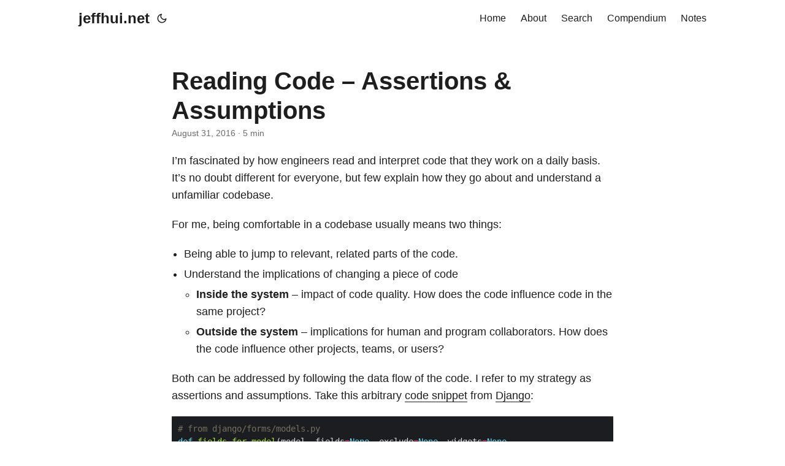

--- FILE ---
content_type: text/html
request_url: https://www.jeffhui.net/2016/23-reading-code.html
body_size: 43096
content:
<!doctype html><html lang=en dir=auto><head><meta charset=utf-8><meta http-equiv=X-UA-Compatible content="IE=edge"><meta name=viewport content="width=device-width,initial-scale=1,shrink-to-fit=no"><meta name=robots content="index, follow"><title>Reading Code – Assertions & Assumptions | jeffhui.net</title>
<meta name=keywords content="Processes"><meta name=description content="I&rsquo;m fascinated by how engineers read and interpret code that they work on a
daily basis. It&rsquo;s no doubt different for everyone, but few explain how they go
about and understand a unfamiliar codebase.
For me, being comfortable in a codebase usually means two things:

Being able to jump to relevant, related parts of the code.
Understand the implications of changing a piece of code

Inside the system – impact of code quality. How does the code influence
code in the same project?
Outside the system – implications for human and program collaborators.
How does the code influence other projects, teams, or users?



Both can be addressed by following the data flow of the code. I refer to my
strategy as assertions and assumptions. Take this arbitrary
code snippet
from Django:"><meta name=author content><link rel=canonical href=https://www.jeffhui.net/2016/23-reading-code.html><link crossorigin=anonymous href=/assets/css/stylesheet.fc220c15db4aef0318bbf30adc45d33d4d7c88deff3238b23eb255afdc472ca6.css integrity="sha256-/CIMFdtK7wMYu/MK3EXTPU18iN7/MjiyPrJVr9xHLKY=" rel="preload stylesheet" as=style><link rel=icon href=https://www.jeffhui.net/favicon.ico><link rel=icon type=image/png sizes=16x16 href=https://www.jeffhui.net/favicon-16x16.png><link rel=icon type=image/png sizes=32x32 href=https://www.jeffhui.net/favicon-32x32.png><link rel=apple-touch-icon href=https://www.jeffhui.net/apple-touch-icon.png><link rel=mask-icon href=https://www.jeffhui.net/safari-pinned-tab.svg><meta name=theme-color content="#2e2e33"><meta name=msapplication-TileColor content="#2e2e33"><link rel=alternate hreflang=en href=https://www.jeffhui.net/2016/23-reading-code.html><noscript><style>#theme-toggle,.top-link{display:none}</style><style>@media(prefers-color-scheme:dark){:root{--theme:rgb(29, 30, 32);--entry:rgb(46, 46, 51);--primary:rgb(218, 218, 219);--secondary:rgb(155, 156, 157);--tertiary:rgb(65, 66, 68);--content:rgb(196, 196, 197);--code-block-bg:rgb(46, 46, 51);--code-bg:rgb(55, 56, 62);--border:rgb(51, 51, 51)}.list{background:var(--theme)}.list:not(.dark)::-webkit-scrollbar-track{background:0 0}.list:not(.dark)::-webkit-scrollbar-thumb{border-color:var(--theme)}}</style></noscript><link rel=apple-touch-icon sizes=180x180 href=/apple-touch-icon.png><link rel=icon type=image/png sizes=32x32 href=/favicon-32x32.png><link rel=icon type=image/png sizes=16x16 href=/favicon-16x16.png><link rel=manifest href=/site.webmanifest><link rel=mask-icon href=/safari-pinned-tab.svg color=#5bbad5><meta name=msapplication-TileColor content="#da532c"><meta name=theme-color content="#ffffff"><script defer src=https://api.pirsch.io/pa.js id=pianjs data-code=LdsuOjufDPXSJBFNypzy0Ojv63k8YOls></script><meta name=fediverse:creator content="@jeffhui@mas.to"><meta property="og:title" content="Reading Code – Assertions & Assumptions"><meta property="og:description" content="I&rsquo;m fascinated by how engineers read and interpret code that they work on a
daily basis. It&rsquo;s no doubt different for everyone, but few explain how they go
about and understand a unfamiliar codebase.
For me, being comfortable in a codebase usually means two things:

Being able to jump to relevant, related parts of the code.
Understand the implications of changing a piece of code

Inside the system – impact of code quality. How does the code influence
code in the same project?
Outside the system – implications for human and program collaborators.
How does the code influence other projects, teams, or users?



Both can be addressed by following the data flow of the code. I refer to my
strategy as assertions and assumptions. Take this arbitrary
code snippet
from Django:"><meta property="og:type" content="article"><meta property="og:url" content="https://www.jeffhui.net/2016/23-reading-code.html"><meta property="article:section" content="writings"><meta property="article:published_time" content="2016-08-31T00:00:00+00:00"><meta property="article:modified_time" content="2016-08-31T00:00:00+00:00"><meta name=twitter:card content="summary"><meta name=twitter:title content="Reading Code – Assertions & Assumptions"><meta name=twitter:description content="I&rsquo;m fascinated by how engineers read and interpret code that they work on a
daily basis. It&rsquo;s no doubt different for everyone, but few explain how they go
about and understand a unfamiliar codebase.
For me, being comfortable in a codebase usually means two things:

Being able to jump to relevant, related parts of the code.
Understand the implications of changing a piece of code

Inside the system – impact of code quality. How does the code influence
code in the same project?
Outside the system – implications for human and program collaborators.
How does the code influence other projects, teams, or users?



Both can be addressed by following the data flow of the code. I refer to my
strategy as assertions and assumptions. Take this arbitrary
code snippet
from Django:"><script type=application/ld+json>{"@context":"https://schema.org","@type":"BreadcrumbList","itemListElement":[{"@type":"ListItem","position":1,"name":"Notes","item":"https://www.jeffhui.net/writings/"},{"@type":"ListItem","position":2,"name":"Reading Code – Assertions \u0026 Assumptions","item":"https://www.jeffhui.net/2016/23-reading-code.html"}]}</script><script type=application/ld+json>{"@context":"https://schema.org","@type":"BlogPosting","headline":"Reading Code – Assertions \u0026 Assumptions","name":"Reading Code – Assertions \u0026 Assumptions","description":"I\u0026rsquo;m fascinated by how engineers read and interpret code that they work on a daily basis. It\u0026rsquo;s no doubt different for everyone, but few explain how they go about and understand a unfamiliar codebase.\nFor me, being comfortable in a codebase usually means two things:\nBeing able to jump to relevant, related parts of the code. Understand the implications of changing a piece of code Inside the system – impact of code quality. How does the code influence code in the same project? Outside the system – implications for human and program collaborators. How does the code influence other projects, teams, or users? Both can be addressed by following the data flow of the code. I refer to my strategy as assertions and assumptions. Take this arbitrary code snippet from Django:\n","keywords":["Processes"],"articleBody":"I’m fascinated by how engineers read and interpret code that they work on a daily basis. It’s no doubt different for everyone, but few explain how they go about and understand a unfamiliar codebase.\nFor me, being comfortable in a codebase usually means two things:\nBeing able to jump to relevant, related parts of the code. Understand the implications of changing a piece of code Inside the system – impact of code quality. How does the code influence code in the same project? Outside the system – implications for human and program collaborators. How does the code influence other projects, teams, or users? Both can be addressed by following the data flow of the code. I refer to my strategy as assertions and assumptions. Take this arbitrary code snippet from Django:\n# from django/forms/models.py def fields_for_model(model, fields=None, exclude=None, widgets=None, formfield_callback=None, localized_fields=None, labels=None, help_texts=None, error_messages=None, field_classes=None): field_list = [] ignored = [] opts = model._meta # Avoid circular import from django.db.models.fields import Field as ModelField sortable_private_fields = [f for f in opts.private_fields if isinstance(f, ModelField)] for f in sorted(chain(opts.concrete_fields, sortable_private_fields, opts.many_to_many)): if not getattr(f, 'editable', False): if (fields is not None and f.name in fields and (exclude is None or f.name not in exclude)): raise FieldError( \"'%s' cannot be specified for %s model form as it is a non-editable field\" % ( f.name, model.__name__) ) continue if fields is not None and f.name not in fields: continue if exclude and f.name in exclude: continue kwargs = {} if widgets and f.name in widgets: kwargs['widget'] = widgets[f.name] if localized_fields == ALL_FIELDS or (localized_fields and f.name in localized_fields): kwargs['localize'] = True if labels and f.name in labels: kwargs['label'] = labels[f.name] if help_texts and f.name in help_texts: kwargs['help_text'] = help_texts[f.name] if error_messages and f.name in error_messages: kwargs['error_messages'] = error_messages[f.name] if field_classes and f.name in field_classes: kwargs['form_class'] = field_classes[f.name] if formfield_callback is None: formfield = f.formfield(**kwargs) elif not callable(formfield_callback): raise TypeError('formfield_callback must be a function or callable') else: formfield = formfield_callback(f, **kwargs) if formfield: field_list.append((f.name, formfield)) else: ignored.append(f.name) field_dict = OrderedDict(field_list) if fields: field_dict = OrderedDict( [(f, field_dict.get(f)) for f in fields if ((not exclude) or (exclude and f not in exclude)) and (f not in ignored)] ) return field_dict Without looking much into the other code around it, we can make (roughly) two kinds of interferences: assumptions and assertions in alternating fashion.\n1. Assumptions This code probably has to deal with html formdata handling based on the name and project (django being a web framework) It seems to be a public method because the function’s name isn’t prefixed with an underscore for private / protected functions as per python’s coding conventions There’s also no other private or protected indicator that may indicate that if the developer was for accustomed to programming in another language. The function name indicates getting some fields (a collection?) given a model (a form model?) 2. Assertions This code loops over fields specified in the Model’s _meta field. This function returns an OrderedDict type. The keys are the field’s name property and the values are something called a formfield. Form fields are constructed with kwargs map that the loop spends most of its time building. Form fields are sortable. There is a special case handled for Django’s database models. widgets, localized_fields, labels, help_texts, error_messages, field_classes is dictionary-like with field names as keys. formfield_callback is a callable (aka - function) fields and exclude are list-like f.name is hashable and support equality 3. Assumptions FormFields must be some class. They may be different from regular Field classes, or they could be related via inheritance or abstract base-class. If this code wasn’t python, then could also be an interface. fields and exclude are probably whitelists and blacklists respectively formfield_callback is an alternative constructor for these formfield instances It looks like this function read’s some or all of a models’ fields. Models are from the database or elsewhere. The return value is a dictionary of field names to some field model. This cycle of assumptions and assertions can be repeated as many times as needed. Exploring more code that is related will help convert some assumptions into assertions (eg - jumping to a piece of code that uses this function). But the goal is to build a collection of assertions you can make about the code at any given point in time.\nNavigating through the Code Navigating through code is primarily driven by the need to convert assumptions into assertions. In the example above, I happened to pick a piece of code at random. But usually exploring a codebase is driven by a goal – usually to make a change to the software.\nWhen I navigate down into more implementation details, the goal is to understand how or what is being accomplish in a piece of code. This means I need to understand how a piece of code works, what arguments a function or class expects, etc.\nLearning context of the a given code’s execution when I navigate up to find usages of the code I was reading. This helps understand the bigger picture of why the some code was written and if it can make assumptions about its execution. It’s only natural for a function to be implemented against the cases it’s known to encounter.\nImplications In short:\nDon’t trust names of things. The human language is a highly context-specific form of communication. Original meanings are easily lost to time. Never trust names of things unless you have verified it yourself. Code is always contextual to decisions both inside and outside the codebase. Since time changes the context, code must also change over time. Even if you don’t use a strongly-typed language, it is still valuable to think in terms of how a type checker works. ","wordCount":"953","inLanguage":"en","datePublished":"2016-08-31T00:00:00Z","dateModified":"2016-08-31T00:00:00Z","mainEntityOfPage":{"@type":"WebPage","@id":"https://www.jeffhui.net/2016/23-reading-code.html"},"publisher":{"@type":"Organization","name":"jeffhui.net","logo":{"@type":"ImageObject","url":"https://www.jeffhui.net/favicon.ico"}}}</script></head><body id=top><script>localStorage.getItem("pref-theme")==="dark"?document.body.classList.add("dark"):localStorage.getItem("pref-theme")==="light"?document.body.classList.remove("dark"):window.matchMedia("(prefers-color-scheme: dark)").matches&&document.body.classList.add("dark")</script><header class=header><nav class=nav><div class=logo><a href=https://www.jeffhui.net/ accesskey=h title="jeffhui.net (Alt + H)">jeffhui.net</a><div class=logo-switches><button id=theme-toggle accesskey=t title="(Alt + T)"><svg id="moon" width="24" height="18" viewBox="0 0 24 24" fill="none" stroke="currentcolor" stroke-width="2" stroke-linecap="round" stroke-linejoin="round"><path d="M21 12.79A9 9 0 1111.21 3 7 7 0 0021 12.79z"/></svg><svg id="sun" width="24" height="18" viewBox="0 0 24 24" fill="none" stroke="currentcolor" stroke-width="2" stroke-linecap="round" stroke-linejoin="round"><circle cx="12" cy="12" r="5"/><line x1="12" y1="1" x2="12" y2="3"/><line x1="12" y1="21" x2="12" y2="23"/><line x1="4.22" y1="4.22" x2="5.64" y2="5.64"/><line x1="18.36" y1="18.36" x2="19.78" y2="19.78"/><line x1="1" y1="12" x2="3" y2="12"/><line x1="21" y1="12" x2="23" y2="12"/><line x1="4.22" y1="19.78" x2="5.64" y2="18.36"/><line x1="18.36" y1="5.64" x2="19.78" y2="4.22"/></svg></button></div></div><ul id=menu><li><a href=https://www.jeffhui.net/ title=Home><span>Home</span></a></li><li><a href=https://www.jeffhui.net/about/ title=About><span>About</span></a></li><li><a href=https://www.jeffhui.net/search/ title="Search (Alt + /)" accesskey=/><span>Search</span></a></li><li><a href=https://www.jeffhui.net/compendium/ title=Compendium><span>Compendium</span></a></li><li><a href=https://www.jeffhui.net/writings/ title=Notes><span>Notes</span></a></li></ul></nav></header><main class=main><article class=post-single><header class=post-header><h1 class="post-title entry-hint-parent">Reading Code – Assertions & Assumptions</h1><div class=post-meta><span title='2016-08-31 00:00:00 +0000 UTC'>August 31, 2016</span>&nbsp;·&nbsp;5 min</div></header><div class=post-content><p>I&rsquo;m fascinated by how engineers read and interpret code that they work on a
daily basis. It&rsquo;s no doubt different for everyone, but few explain how they go
about and understand a unfamiliar codebase.</p><p>For me, being comfortable in a codebase usually means two things:</p><ul><li>Being able to jump to relevant, related parts of the code.</li><li>Understand the implications of changing a piece of code<ul><li><strong>Inside the system</strong> – impact of code quality. How does the code influence
code in the same project?</li><li><strong>Outside the system</strong> – implications for human and program collaborators.
How does the code influence other projects, teams, or users?</li></ul></li></ul><p>Both can be addressed by following the data flow of the code. I refer to my
strategy as assertions and assumptions. Take this arbitrary
<a href=https://github.com/django/django/commit/4bc6b939944183533ae74791d21282e613f63a96>code snippet</a>
from <a href=https://github.com/django/django>Django</a>:</p><div class=highlight><pre tabindex=0 style=color:#f8f8f2;background-color:#272822;-moz-tab-size:4;-o-tab-size:4;tab-size:4><code class=language-python data-lang=python><span style=display:flex><span><span style=color:#75715e># from django/forms/models.py</span>
</span></span><span style=display:flex><span><span style=color:#66d9ef>def</span> <span style=color:#a6e22e>fields_for_model</span>(model, fields<span style=color:#f92672>=</span><span style=color:#66d9ef>None</span>, exclude<span style=color:#f92672>=</span><span style=color:#66d9ef>None</span>, widgets<span style=color:#f92672>=</span><span style=color:#66d9ef>None</span>,
</span></span><span style=display:flex><span>                     formfield_callback<span style=color:#f92672>=</span><span style=color:#66d9ef>None</span>, localized_fields<span style=color:#f92672>=</span><span style=color:#66d9ef>None</span>,
</span></span><span style=display:flex><span>                     labels<span style=color:#f92672>=</span><span style=color:#66d9ef>None</span>, help_texts<span style=color:#f92672>=</span><span style=color:#66d9ef>None</span>, error_messages<span style=color:#f92672>=</span><span style=color:#66d9ef>None</span>,
</span></span><span style=display:flex><span>                     field_classes<span style=color:#f92672>=</span><span style=color:#66d9ef>None</span>):
</span></span><span style=display:flex><span>    field_list <span style=color:#f92672>=</span> []
</span></span><span style=display:flex><span>    ignored <span style=color:#f92672>=</span> []
</span></span><span style=display:flex><span>    opts <span style=color:#f92672>=</span> model<span style=color:#f92672>.</span>_meta
</span></span><span style=display:flex><span>    <span style=color:#75715e># Avoid circular import</span>
</span></span><span style=display:flex><span>    <span style=color:#f92672>from</span> django.db.models.fields <span style=color:#f92672>import</span> Field <span style=color:#66d9ef>as</span> ModelField
</span></span><span style=display:flex><span>    sortable_private_fields <span style=color:#f92672>=</span> [f <span style=color:#66d9ef>for</span> f <span style=color:#f92672>in</span> opts<span style=color:#f92672>.</span>private_fields <span style=color:#66d9ef>if</span> isinstance(f, ModelField)]
</span></span><span style=display:flex><span>    <span style=color:#66d9ef>for</span> f <span style=color:#f92672>in</span> sorted(chain(opts<span style=color:#f92672>.</span>concrete_fields, sortable_private_fields, opts<span style=color:#f92672>.</span>many_to_many)):
</span></span><span style=display:flex><span>        <span style=color:#66d9ef>if</span> <span style=color:#f92672>not</span> getattr(f, <span style=color:#e6db74>&#39;editable&#39;</span>, <span style=color:#66d9ef>False</span>):
</span></span><span style=display:flex><span>            <span style=color:#66d9ef>if</span> (fields <span style=color:#f92672>is</span> <span style=color:#f92672>not</span> <span style=color:#66d9ef>None</span> <span style=color:#f92672>and</span> f<span style=color:#f92672>.</span>name <span style=color:#f92672>in</span> fields <span style=color:#f92672>and</span>
</span></span><span style=display:flex><span>                    (exclude <span style=color:#f92672>is</span> <span style=color:#66d9ef>None</span> <span style=color:#f92672>or</span> f<span style=color:#f92672>.</span>name <span style=color:#f92672>not</span> <span style=color:#f92672>in</span> exclude)):
</span></span><span style=display:flex><span>                <span style=color:#66d9ef>raise</span> FieldError(
</span></span><span style=display:flex><span>                    <span style=color:#e6db74>&#34;&#39;</span><span style=color:#e6db74>%s</span><span style=color:#e6db74>&#39; cannot be specified for </span><span style=color:#e6db74>%s</span><span style=color:#e6db74> model form as it is a non-editable field&#34;</span> <span style=color:#f92672>%</span> (
</span></span><span style=display:flex><span>                        f<span style=color:#f92672>.</span>name, model<span style=color:#f92672>.</span>__name__)
</span></span><span style=display:flex><span>                )
</span></span><span style=display:flex><span>            <span style=color:#66d9ef>continue</span>
</span></span><span style=display:flex><span>        <span style=color:#66d9ef>if</span> fields <span style=color:#f92672>is</span> <span style=color:#f92672>not</span> <span style=color:#66d9ef>None</span> <span style=color:#f92672>and</span> f<span style=color:#f92672>.</span>name <span style=color:#f92672>not</span> <span style=color:#f92672>in</span> fields:
</span></span><span style=display:flex><span>            <span style=color:#66d9ef>continue</span>
</span></span><span style=display:flex><span>        <span style=color:#66d9ef>if</span> exclude <span style=color:#f92672>and</span> f<span style=color:#f92672>.</span>name <span style=color:#f92672>in</span> exclude:
</span></span><span style=display:flex><span>            <span style=color:#66d9ef>continue</span>
</span></span><span style=display:flex><span>
</span></span><span style=display:flex><span>        kwargs <span style=color:#f92672>=</span> {}
</span></span><span style=display:flex><span>        <span style=color:#66d9ef>if</span> widgets <span style=color:#f92672>and</span> f<span style=color:#f92672>.</span>name <span style=color:#f92672>in</span> widgets:
</span></span><span style=display:flex><span>            kwargs[<span style=color:#e6db74>&#39;widget&#39;</span>] <span style=color:#f92672>=</span> widgets[f<span style=color:#f92672>.</span>name]
</span></span><span style=display:flex><span>        <span style=color:#66d9ef>if</span> localized_fields <span style=color:#f92672>==</span> ALL_FIELDS <span style=color:#f92672>or</span> (localized_fields <span style=color:#f92672>and</span> f<span style=color:#f92672>.</span>name <span style=color:#f92672>in</span> localized_fields):
</span></span><span style=display:flex><span>            kwargs[<span style=color:#e6db74>&#39;localize&#39;</span>] <span style=color:#f92672>=</span> <span style=color:#66d9ef>True</span>
</span></span><span style=display:flex><span>        <span style=color:#66d9ef>if</span> labels <span style=color:#f92672>and</span> f<span style=color:#f92672>.</span>name <span style=color:#f92672>in</span> labels:
</span></span><span style=display:flex><span>            kwargs[<span style=color:#e6db74>&#39;label&#39;</span>] <span style=color:#f92672>=</span> labels[f<span style=color:#f92672>.</span>name]
</span></span><span style=display:flex><span>        <span style=color:#66d9ef>if</span> help_texts <span style=color:#f92672>and</span> f<span style=color:#f92672>.</span>name <span style=color:#f92672>in</span> help_texts:
</span></span><span style=display:flex><span>            kwargs[<span style=color:#e6db74>&#39;help_text&#39;</span>] <span style=color:#f92672>=</span> help_texts[f<span style=color:#f92672>.</span>name]
</span></span><span style=display:flex><span>        <span style=color:#66d9ef>if</span> error_messages <span style=color:#f92672>and</span> f<span style=color:#f92672>.</span>name <span style=color:#f92672>in</span> error_messages:
</span></span><span style=display:flex><span>            kwargs[<span style=color:#e6db74>&#39;error_messages&#39;</span>] <span style=color:#f92672>=</span> error_messages[f<span style=color:#f92672>.</span>name]
</span></span><span style=display:flex><span>        <span style=color:#66d9ef>if</span> field_classes <span style=color:#f92672>and</span> f<span style=color:#f92672>.</span>name <span style=color:#f92672>in</span> field_classes:
</span></span><span style=display:flex><span>            kwargs[<span style=color:#e6db74>&#39;form_class&#39;</span>] <span style=color:#f92672>=</span> field_classes[f<span style=color:#f92672>.</span>name]
</span></span><span style=display:flex><span>
</span></span><span style=display:flex><span>        <span style=color:#66d9ef>if</span> formfield_callback <span style=color:#f92672>is</span> <span style=color:#66d9ef>None</span>:
</span></span><span style=display:flex><span>            formfield <span style=color:#f92672>=</span> f<span style=color:#f92672>.</span>formfield(<span style=color:#f92672>**</span>kwargs)
</span></span><span style=display:flex><span>        <span style=color:#66d9ef>elif</span> <span style=color:#f92672>not</span> callable(formfield_callback):
</span></span><span style=display:flex><span>            <span style=color:#66d9ef>raise</span> <span style=color:#a6e22e>TypeError</span>(<span style=color:#e6db74>&#39;formfield_callback must be a function or callable&#39;</span>)
</span></span><span style=display:flex><span>        <span style=color:#66d9ef>else</span>:
</span></span><span style=display:flex><span>            formfield <span style=color:#f92672>=</span> formfield_callback(f, <span style=color:#f92672>**</span>kwargs)
</span></span><span style=display:flex><span>
</span></span><span style=display:flex><span>        <span style=color:#66d9ef>if</span> formfield:
</span></span><span style=display:flex><span>            field_list<span style=color:#f92672>.</span>append((f<span style=color:#f92672>.</span>name, formfield))
</span></span><span style=display:flex><span>        <span style=color:#66d9ef>else</span>:
</span></span><span style=display:flex><span>            ignored<span style=color:#f92672>.</span>append(f<span style=color:#f92672>.</span>name)
</span></span><span style=display:flex><span>    field_dict <span style=color:#f92672>=</span> OrderedDict(field_list)
</span></span><span style=display:flex><span>    <span style=color:#66d9ef>if</span> fields:
</span></span><span style=display:flex><span>        field_dict <span style=color:#f92672>=</span> OrderedDict(
</span></span><span style=display:flex><span>            [(f, field_dict<span style=color:#f92672>.</span>get(f)) <span style=color:#66d9ef>for</span> f <span style=color:#f92672>in</span> fields
</span></span><span style=display:flex><span>                <span style=color:#66d9ef>if</span> ((<span style=color:#f92672>not</span> exclude) <span style=color:#f92672>or</span> (exclude <span style=color:#f92672>and</span> f <span style=color:#f92672>not</span> <span style=color:#f92672>in</span> exclude)) <span style=color:#f92672>and</span> (f <span style=color:#f92672>not</span> <span style=color:#f92672>in</span> ignored)]
</span></span><span style=display:flex><span>        )
</span></span><span style=display:flex><span>    <span style=color:#66d9ef>return</span> field_dict
</span></span></code></pre></div><p>Without looking much into the other code around it, we can make (roughly) two
kinds of interferences: assumptions and assertions in alternating fashion.</p><h2 id=1-assumptions>1. Assumptions<a hidden class=anchor aria-hidden=true href=#1-assumptions>#</a></h2><ul><li>This code probably has to deal with html formdata handling based on the name
and project (django being a web framework)</li><li>It seems to be a public method because the function&rsquo;s name isn&rsquo;t prefixed with
an underscore for private / protected functions as per python&rsquo;s coding
conventions<ul><li>There&rsquo;s also no other private or protected indicator that may indicate that
if the developer was for accustomed to programming in another language.</li></ul></li><li>The function name indicates getting some fields (a collection?) given a model
(a form model?)</li></ul><h2 id=2-assertions>2. Assertions<a hidden class=anchor aria-hidden=true href=#2-assertions>#</a></h2><ul><li>This code loops over fields specified in the Model&rsquo;s <code>_meta</code> field.</li><li>This function returns an <code>OrderedDict</code> type.<ul><li>The keys are the field&rsquo;s <code>name</code> property and the values are something called
a <code>formfield</code>.</li></ul></li><li>Form fields are constructed with <code>kwargs</code> map that the loop spends most of its
time building.</li><li>Form fields are sortable.</li><li>There is a special case handled for Django&rsquo;s database models.</li><li><code>widgets</code>, <code>localized_fields</code>, <code>labels</code>, <code>help_texts</code>, <code>error_messages</code>,
<code>field_classes</code> is dictionary-like with field names as keys.</li><li><code>formfield_callback</code> is a callable (aka - function)</li><li><code>fields</code> and <code>exclude</code> are list-like</li><li><code>f.name</code> is hashable and support equality</li></ul><h2 id=3-assumptions>3. Assumptions<a hidden class=anchor aria-hidden=true href=#3-assumptions>#</a></h2><ul><li>FormFields must be some class. They may be different from regular <code>Field</code>
classes, or they could be related via inheritance or abstract base-class. If
this code wasn&rsquo;t python, then could also be an interface.</li><li><code>fields</code> and <code>exclude</code> are probably whitelists and blacklists respectively</li><li><code>formfield_callback</code> is an alternative constructor for these formfield
instances</li><li>It looks like this function read&rsquo;s some or all of a models&rsquo; fields. Models are
from the database or elsewhere. The return value is a dictionary of field
names to some field model.</li></ul><p>This cycle of assumptions and assertions can be repeated as many times as
needed. Exploring more code that is related will help convert some assumptions
into assertions (eg - jumping to a piece of code that uses this function). But
the goal is to build a collection of assertions you can make about the code at
any given point in time.</p><h1 id=navigating-through-the-code>Navigating through the Code<a hidden class=anchor aria-hidden=true href=#navigating-through-the-code>#</a></h1><p>Navigating through code is primarily driven by the need to convert assumptions
into assertions. In the example above, I happened to pick a piece of code at
random. But usually exploring a codebase is driven by a goal – usually to make a
change to the software.</p><p>When I navigate <em>down</em> into more implementation details, the goal is to
understand how or what is being accomplish in a piece of code. This means I need
to understand how a piece of code works, what arguments a function or class
expects, etc.</p><p>Learning context of the a given code&rsquo;s execution when I navigate <em>up</em> to find
usages of the code I was reading. This helps understand the bigger picture of
why the some code was written and if it can make assumptions about its
execution. It&rsquo;s only natural for a function to be implemented against the cases
it&rsquo;s known to encounter.</p><h1 id=implications>Implications<a hidden class=anchor aria-hidden=true href=#implications>#</a></h1><p>In short:</p><ul><li>Don&rsquo;t trust names of things. The human language is a highly context-specific
form of communication. Original meanings are easily lost to time. Never trust
names of things unless you have verified it yourself.</li><li>Code is always contextual to decisions both inside and outside the codebase.
Since time changes the context, code must also change over time.</li><li>Even if you don&rsquo;t use a strongly-typed language, it is still valuable to think
in terms of how a type checker works.</li></ul></div><footer class=post-footer><ul class=post-tags><li><a href=https://www.jeffhui.net/tags/processes/>Processes</a></li></ul><nav class=paginav><a class=prev href=https://www.jeffhui.net/2020/01-check.statem.html><span class=title>« Prev</span><br><span>check.statem: Generating Test Programs</span>
</a><a class=next href=https://www.jeffhui.net/2016/22-whats-your-engineering-culture.html><span class=title>Next »</span><br><span>What's Your Engineering Culture?</span></a></nav><ul class=share-buttons><li><a target=_blank rel="noopener noreferrer" aria-label="share Reading Code – Assertions & Assumptions on x" href="https://x.com/intent/tweet/?text=Reading%20Code%20%e2%80%93%20Assertions%20%26%20Assumptions&amp;url=https%3a%2f%2fwww.jeffhui.net%2f2016%2f23-reading-code.html&amp;hashtags=Processes"><svg viewBox="0 0 512 512" height="30" width="30" fill="currentcolor"><path d="M512 62.554V449.446C512 483.97 483.97 512 449.446 512H62.554C28.03 512 0 483.97.0 449.446V62.554C0 28.03 28.029.0 62.554.0H449.446C483.971.0 512 28.03 512 62.554zM269.951 190.75 182.567 75.216H56L207.216 272.95 63.9 436.783h61.366L235.9 310.383l96.667 126.4H456L298.367 228.367l134-153.151H371.033zM127.633 110h36.468l219.38 290.065H349.5z"/></svg></a></li><li><a target=_blank rel="noopener noreferrer" aria-label="share Reading Code – Assertions & Assumptions on linkedin" href="https://www.linkedin.com/shareArticle?mini=true&amp;url=https%3a%2f%2fwww.jeffhui.net%2f2016%2f23-reading-code.html&amp;title=Reading%20Code%20%e2%80%93%20Assertions%20%26%20Assumptions&amp;summary=Reading%20Code%20%e2%80%93%20Assertions%20%26%20Assumptions&amp;source=https%3a%2f%2fwww.jeffhui.net%2f2016%2f23-reading-code.html"><svg viewBox="0 0 512 512" height="30" width="30" fill="currentcolor"><path d="M449.446.0C483.971.0 512 28.03 512 62.554v386.892C512 483.97 483.97 512 449.446 512H62.554c-34.524.0-62.554-28.03-62.554-62.554V62.554c0-34.524 28.029-62.554 62.554-62.554h386.892zM160.461 423.278V197.561h-75.04v225.717h75.04zm270.539.0V293.839c0-69.333-37.018-101.586-86.381-101.586-39.804.0-57.634 21.891-67.617 37.266v-31.958h-75.021c.995 21.181.0 225.717.0 225.717h75.02V297.222c0-6.748.486-13.492 2.474-18.315 5.414-13.475 17.767-27.434 38.494-27.434 27.135.0 38.007 20.707 38.007 51.037v120.768H431zM123.448 88.722C97.774 88.722 81 105.601 81 127.724c0 21.658 16.264 39.002 41.455 39.002h.484c26.165.0 42.452-17.344 42.452-39.002-.485-22.092-16.241-38.954-41.943-39.002z"/></svg></a></li><li><a target=_blank rel="noopener noreferrer" aria-label="share Reading Code – Assertions & Assumptions on reddit" href="https://reddit.com/submit?url=https%3a%2f%2fwww.jeffhui.net%2f2016%2f23-reading-code.html&title=Reading%20Code%20%e2%80%93%20Assertions%20%26%20Assumptions"><svg viewBox="0 0 512 512" height="30" width="30" fill="currentcolor"><path d="M449.446.0C483.971.0 512 28.03 512 62.554v386.892C512 483.97 483.97 512 449.446 512H62.554c-34.524.0-62.554-28.03-62.554-62.554V62.554c0-34.524 28.029-62.554 62.554-62.554h386.892zM446 265.638c0-22.964-18.616-41.58-41.58-41.58-11.211.0-21.361 4.457-28.841 11.666-28.424-20.508-67.586-33.757-111.204-35.278l18.941-89.121 61.884 13.157c.756 15.734 13.642 28.29 29.56 28.29 16.407.0 29.706-13.299 29.706-29.701.0-16.403-13.299-29.702-29.706-29.702-11.666.0-21.657 6.792-26.515 16.578l-69.105-14.69c-1.922-.418-3.939-.042-5.585 1.036-1.658 1.073-2.811 2.761-3.224 4.686l-21.152 99.438c-44.258 1.228-84.046 14.494-112.837 35.232-7.468-7.164-17.589-11.591-28.757-11.591-22.965.0-41.585 18.616-41.585 41.58.0 16.896 10.095 31.41 24.568 37.918-.639 4.135-.99 8.328-.99 12.576.0 63.977 74.469 115.836 166.33 115.836s166.334-51.859 166.334-115.836c0-4.218-.347-8.387-.977-12.493 14.564-6.47 24.735-21.034 24.735-38.001zM326.526 373.831c-20.27 20.241-59.115 21.816-70.534 21.816-11.428.0-50.277-1.575-70.522-21.82-3.007-3.008-3.007-7.882.0-10.889 3.003-2.999 7.882-3.003 10.885.0 12.777 12.781 40.11 17.317 59.637 17.317 19.522.0 46.86-4.536 59.657-17.321 3.016-2.999 7.886-2.995 10.885.008 3.008 3.011 3.003 7.882-.008 10.889zm-5.23-48.781c-16.373.0-29.701-13.324-29.701-29.698.0-16.381 13.328-29.714 29.701-29.714 16.378.0 29.706 13.333 29.706 29.714.0 16.374-13.328 29.698-29.706 29.698zM160.91 295.348c0-16.381 13.328-29.71 29.714-29.71 16.369.0 29.689 13.329 29.689 29.71.0 16.373-13.32 29.693-29.689 29.693-16.386.0-29.714-13.32-29.714-29.693z"/></svg></a></li><li><a target=_blank rel="noopener noreferrer" aria-label="share Reading Code – Assertions & Assumptions on facebook" href="https://facebook.com/sharer/sharer.php?u=https%3a%2f%2fwww.jeffhui.net%2f2016%2f23-reading-code.html"><svg viewBox="0 0 512 512" height="30" width="30" fill="currentcolor"><path d="M449.446.0C483.971.0 512 28.03 512 62.554v386.892C512 483.97 483.97 512 449.446 512H342.978V319.085h66.6l12.672-82.621h-79.272v-53.617c0-22.603 11.073-44.636 46.58-44.636H425.6v-70.34s-32.71-5.582-63.982-5.582c-65.288.0-107.96 39.569-107.96 111.204v62.971h-72.573v82.621h72.573V512h-191.104c-34.524.0-62.554-28.03-62.554-62.554V62.554c0-34.524 28.029-62.554 62.554-62.554h386.892z"/></svg></a></li><li><a target=_blank rel="noopener noreferrer" aria-label="share Reading Code – Assertions & Assumptions on whatsapp" href="https://api.whatsapp.com/send?text=Reading%20Code%20%e2%80%93%20Assertions%20%26%20Assumptions%20-%20https%3a%2f%2fwww.jeffhui.net%2f2016%2f23-reading-code.html"><svg viewBox="0 0 512 512" height="30" width="30" fill="currentcolor"><path d="M449.446.0C483.971.0 512 28.03 512 62.554v386.892C512 483.97 483.97 512 449.446 512H62.554c-34.524.0-62.554-28.03-62.554-62.554V62.554c0-34.524 28.029-62.554 62.554-62.554h386.892zm-58.673 127.703c-33.842-33.881-78.847-52.548-126.798-52.568-98.799.0-179.21 80.405-179.249 179.234-.013 31.593 8.241 62.428 23.927 89.612l-25.429 92.884 95.021-24.925c26.181 14.28 55.659 21.807 85.658 21.816h.074c98.789.0 179.206-80.413 179.247-179.243.018-47.895-18.61-92.93-52.451-126.81zM263.976 403.485h-.06c-26.734-.01-52.954-7.193-75.828-20.767l-5.441-3.229-56.386 14.792 15.05-54.977-3.542-5.637c-14.913-23.72-22.791-51.136-22.779-79.287.033-82.142 66.867-148.971 149.046-148.971 39.793.014 77.199 15.531 105.329 43.692 28.128 28.16 43.609 65.592 43.594 105.4-.034 82.149-66.866 148.983-148.983 148.984zm81.721-111.581c-4.479-2.242-26.499-13.075-30.604-14.571-4.105-1.495-7.091-2.241-10.077 2.241-2.986 4.483-11.569 14.572-14.182 17.562-2.612 2.988-5.225 3.364-9.703 1.12-4.479-2.241-18.91-6.97-36.017-22.23C231.8 264.15 222.81 249.484 220.198 245s-.279-6.908 1.963-9.14c2.016-2.007 4.48-5.232 6.719-7.847 2.24-2.615 2.986-4.484 4.479-7.472 1.493-2.99.747-5.604-.374-7.846-1.119-2.241-10.077-24.288-13.809-33.256-3.635-8.733-7.327-7.55-10.077-7.688-2.609-.13-5.598-.158-8.583-.158-2.986.0-7.839 1.121-11.944 5.604-4.105 4.484-15.675 15.32-15.675 37.364.0 22.046 16.048 43.342 18.287 46.332 2.24 2.99 31.582 48.227 76.511 67.627 10.685 4.615 19.028 7.371 25.533 9.434 10.728 3.41 20.492 2.929 28.209 1.775 8.605-1.285 26.499-10.833 30.231-21.295 3.732-10.464 3.732-19.431 2.612-21.298-1.119-1.869-4.105-2.99-8.583-5.232z"/></svg></a></li><li><a target=_blank rel="noopener noreferrer" aria-label="share Reading Code – Assertions & Assumptions on telegram" href="https://telegram.me/share/url?text=Reading%20Code%20%e2%80%93%20Assertions%20%26%20Assumptions&amp;url=https%3a%2f%2fwww.jeffhui.net%2f2016%2f23-reading-code.html"><svg viewBox="2 2 28 28" height="30" width="30" fill="currentcolor"><path d="M26.49 29.86H5.5a3.37 3.37.0 01-2.47-1 3.35 3.35.0 01-1-2.47V5.48A3.36 3.36.0 013 3 3.37 3.37.0 015.5 2h21A3.38 3.38.0 0129 3a3.36 3.36.0 011 2.46V26.37a3.35 3.35.0 01-1 2.47 3.38 3.38.0 01-2.51 1.02zm-5.38-6.71a.79.79.0 00.85-.66L24.73 9.24a.55.55.0 00-.18-.46.62.62.0 00-.41-.17q-.08.0-16.53 6.11a.59.59.0 00-.41.59.57.57.0 00.43.52l4 1.24 1.61 4.83a.62.62.0 00.63.43.56.56.0 00.4-.17L16.54 20l4.09 3A.9.9.0 0021.11 23.15zM13.8 20.71l-1.21-4q8.72-5.55 8.78-5.55c.15.0.23.0.23.16a.18.18.0 010 .06s-2.51 2.3-7.52 6.8z"/></svg></a></li><li><a target=_blank rel="noopener noreferrer" aria-label="share Reading Code – Assertions & Assumptions on ycombinator" href="https://news.ycombinator.com/submitlink?t=Reading%20Code%20%e2%80%93%20Assertions%20%26%20Assumptions&u=https%3a%2f%2fwww.jeffhui.net%2f2016%2f23-reading-code.html"><svg width="30" height="30" viewBox="0 0 512 512" fill="currentcolor" xmlns:inkscape="http://www.inkscape.org/namespaces/inkscape"><path d="M449.446.0C483.971.0 512 28.03 512 62.554V449.446C512 483.97 483.97 512 449.446 512H62.554C28.03 512 0 483.97.0 449.446V62.554C0 28.03 28.029.0 62.554.0H449.446zM183.8767 87.9921h-62.034L230.6673 292.4508V424.0079h50.6655V292.4508L390.1575 87.9921H328.1233L256 238.2489z"/></svg></a></li></ul></footer></article></main><footer class=footer><span>&copy; 2025 <a href=https://www.jeffhui.net/>jeffhui.net</a></span> ·
<span>Powered by
<a href=https://gohugo.io/ rel="noopener noreferrer" target=_blank>Hugo</a> &
        <a href=https://github.com/adityatelange/hugo-PaperMod/ rel=noopener target=_blank>PaperMod</a></span></footer><a href=#top aria-label="go to top" title="Go to Top (Alt + G)" class=top-link id=top-link accesskey=g><svg viewBox="0 0 12 6" fill="currentcolor"><path d="M12 6H0l6-6z"/></svg>
</a><script>let menu=document.getElementById("menu");menu&&(menu.scrollLeft=localStorage.getItem("menu-scroll-position"),menu.onscroll=function(){localStorage.setItem("menu-scroll-position",menu.scrollLeft)}),document.querySelectorAll('a[href^="#"]').forEach(e=>{e.addEventListener("click",function(e){e.preventDefault();var t=this.getAttribute("href").substr(1);window.matchMedia("(prefers-reduced-motion: reduce)").matches?document.querySelector(`[id='${decodeURIComponent(t)}']`).scrollIntoView():document.querySelector(`[id='${decodeURIComponent(t)}']`).scrollIntoView({behavior:"smooth"}),t==="top"?history.replaceState(null,null," "):history.pushState(null,null,`#${t}`)})})</script><script>var mybutton=document.getElementById("top-link");window.onscroll=function(){document.body.scrollTop>800||document.documentElement.scrollTop>800?(mybutton.style.visibility="visible",mybutton.style.opacity="1"):(mybutton.style.visibility="hidden",mybutton.style.opacity="0")}</script><script>document.getElementById("theme-toggle").addEventListener("click",()=>{document.body.className.includes("dark")?(document.body.classList.remove("dark"),localStorage.setItem("pref-theme","light")):(document.body.classList.add("dark"),localStorage.setItem("pref-theme","dark"))})</script><script>document.querySelectorAll("pre > code").forEach(e=>{const n=e.parentNode.parentNode,t=document.createElement("button");t.classList.add("copy-code"),t.innerHTML="copy";function s(){t.innerHTML="copied!",setTimeout(()=>{t.innerHTML="copy"},2e3)}t.addEventListener("click",t=>{if("clipboard"in navigator){navigator.clipboard.writeText(e.textContent),s();return}const n=document.createRange();n.selectNodeContents(e);const o=window.getSelection();o.removeAllRanges(),o.addRange(n);try{document.execCommand("copy"),s()}catch{}o.removeRange(n)}),n.classList.contains("highlight")?n.appendChild(t):n.parentNode.firstChild==n||(e.parentNode.parentNode.parentNode.parentNode.parentNode.nodeName=="TABLE"?e.parentNode.parentNode.parentNode.parentNode.parentNode.appendChild(t):e.parentNode.appendChild(t))})</script></body></html>